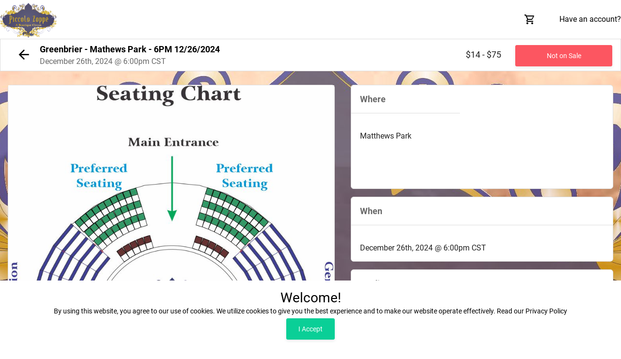

--- FILE ---
content_type: text/html; charset=UTF-8
request_url: https://secure.piccolozoppe.com/event/greenbrier---mathews-park---6pm-12262024
body_size: 5999
content:
<!DOCTYPE HTML>
<html>
	<head>
		<meta charset="utf-8"/>

		<title>Piccolo ZoppÃ© - A Boutique Circus - Greenbrier - Mathews Park - 6PM 12/26/2024</title>
		<meta name="viewport" content="width=device-width, height=device-height, initial-scale=1.0, user-scalable=no, user-scalable=0" />

					<link rel="shortcut icon" href="https://d27ush0hbdz2nj.cloudfront.net/5b7870d07c58d7128802dd5b62a45ce5/PZFavicon.png" />
			<!-- Initialize All Analytics -->
<script id="site-analytics">
</script>
		<meta content="Piccolo Zoppe Boutique Circus Old world classic entertainment horses dogs acrobats aerial juggler highwire ringmaster clown " name="description" />

<!-- Google G4 Analytics Code -->
<script async src="https://www.googletagmanager.com/gtag/js?id=G-3ERZPH8LZ4"></script>
<script>
   window.dataLayer = window.dataLayer || [];
   function gtag(){dataLayer.push(arguments);}
   gtag('js', new Date());
   gtag('config', 'G-3ERZPH8LZ4');
   gtag('event', 'view_item',{"content_type":"event","currency":"USD","items":[{"item_id":"177","item_brand":"Greenbrier - Mathews Park - 6PM 12\/26\/2024","affiliation":"secure.piccolozoppe.com","index":0,"quantity":1,"item_category":"Event","item_list_name":"List","item_list_id":"recently_added","item_time":"December 26, 2024 @ 06:00PM CST","item_location":"Matthews Park"}]});
</script>

<!-- end section Google G4 Analytics Code -->

<!-- Facebook EventManager Pixel code -->
<script>
			!function(f,b,e,v,n,t,s)
			{if(f.fbq)return;n=f.fbq=function(){n.callMethod?
			n.callMethod.apply(n,arguments):n.queue.push(arguments)};
			if(!f._fbq)f._fbq=n;n.push=n;n.loaded=!0;n.version='2.0';
			n.queue=[];t=b.createElement(e);t.async=!0;
			t.src=v;s=b.getElementsByTagName(e)[0];
			s.parentNode.insertBefore(t,s)}(window, document,'script',
			'https://connect.facebook.net/en_US/fbevents.js');
			
fbq("init",1349429372551089);
fbq('track', 'ViewContent',{"content_type":"product_group","currency":"USD","content_ids":["177"],"content_name":"Greenbrier - Mathews Park - 6PM 12\/26\/2024"});
</script>

<!-- end section Facebook EventManager Pixel code -->
		<script src="https://d19cc29qsd5ddg.cloudfront.net/publicTheme-2.9.0/assets-2.9.0/vendors/js/vendor.bundle.base.js"></script>
				<link href="https://d19cc29qsd5ddg.cloudfront.net/publicTheme-2.9.0/assets-2.9.0/vendors/iconfonts/mdi/font/css/materialdesignicons.min.css" rel="stylesheet" />
					<link href="https://d19cc29qsd5ddg.cloudfront.net/publicTheme-2.9.0/assets-2.9.0/vendors/css/vendor.bundle.base.css" rel="stylesheet" />
					<link href="https://d19cc29qsd5ddg.cloudfront.net/publicTheme-2.9.0/assets-2.9.0/vendors/css/vendor.bundle.addons.css" rel="stylesheet" />
					<link href="https://d19cc29qsd5ddg.cloudfront.net/publicTheme-2.9.0/assets-2.9.0/css/vertical-layout-light/style.css" rel="stylesheet" />
					<link href="https://d19cc29qsd5ddg.cloudfront.net/publicTheme-2.9.0/assets-2.9.0/extras/icheck/icheck-bootstrap.min.css" rel="stylesheet" />
					<link href="https://d19cc29qsd5ddg.cloudfront.net/publicTheme-2.9.0/assets-2.9.0/vendors/lightgallery/css/lightgallery.min.css" rel="stylesheet" />
					<link href="https://d19cc29qsd5ddg.cloudfront.net/publicTheme-2.9.0/assets-2.9.0/vendors/selectize/css/selectize.bootstrap4.css" rel="stylesheet" />
					<link href="/tickets/plugs/publicTheme/assets/css/custom.css" rel="stylesheet" />
			<link rel="stylesheet" type="text/css" href="/tickets/plugs/siteTemplate/assets/css/siteTemplate.css" /><link rel="stylesheet" type="text/css" href="https://d19cc29qsd5ddg.cloudfront.net/publicTheme/2.9/vendors/intlTel/23.8.0/css/intlTelInput.css" /><link rel="stylesheet" type="text/css" href="/tickets/plugs/myAccountBar/assets/css/myAccountBar.css" /><link rel="stylesheet" type="text/css" href="https://d19cc29qsd5ddg.cloudfront.net/publicTheme/2.9/" /><link rel="stylesheet" type="text/css" href="/tickets/plugs/eventDetails/assets/css/eventDetails.css" /><link rel="stylesheet" type="text/css" href="https://d19cc29qsd5ddg.cloudfront.net/publicTheme/2.9/" /><link rel="stylesheet" type="text/css" href="/tickets/plugs/shoppingCart/assets/css/shoppingCart.css" /><link rel="stylesheet" type="text/css" href="https://d19cc29qsd5ddg.cloudfront.net/publicTheme/2.9/" />	
	<style>
		:root
		{
			--primary-text: #000000;
			--main-bg-color: #ffffff;
			--main-top-bar-color: #ffffff;
			--main-top-bar-text-color: #000000;
			--checkout-top-bar-color: #deb65b;
			--checkout-top-bar-link-color: #ffffff;
			--custom-btn-color: #881f22;
			--custom-btn-color-hover: #5fc3e3;
			--footer-bg-color: #ffffff;
			--footer-text-color: #000000;
			--footer-link-color: #2c98fb;
			--footer-border-color: #000000;
		}
				
		.primaryText
		{
			color: #000000 !important;
		}
				
				
		body
		{
			background-color: #000000 !important;  /* IE Workaround - var's dont work */
			background-color: var(--main-bg-color) !important;
		}
		
				body
		{
			background-image: url(https://d27ush0hbdz2nj.cloudfront.net/5b7870d07c58d7128802dd5b62a45ce5/PZSZLogoblueandgoldWithsepiabackgroundhalfpage3.jpg) !important;
						background-position: center center !important;
						
						background-attachment: scroll;
						
						background-repeat: no-repeat !important;
					}
				
		#siteTemplateHeader
		{
						text-align: left !important;
					
					
						background-position: center !important;
					
						background-repeat: no-repeat !important;
						
					}
				
	</style>
		

<!--dataLayer code-->






<style type="text/css">

#singleTicketType_4{
border: 3px solid #0aa300!important;
background-color: #88d683!important;
}

#singleTicketType_3, #singleTicketType_2{
border: 3px solid #2e2e90!important;
background-color: #b5c5ff!important;
}


</style>

		
		
		<link rel="preconnect" href="https://fonts.googleapis.com">
		<link rel="preconnect" href="https://fonts.gstatic.com" crossorigin>
		<link href="https://fonts.googleapis.com/css2?family=Nunito+Sans&family=Public+Sans&family=Roboto:wght@100&family=Source+Sans+Pro&family=Titillium+Web&display=swap" rel="stylesheet">
		<style>
			*
			{
							}
		</style>
		

<!-- Google Structured Event Data JSON Script -->


	</head>
	<body>
	
			<div id="theMyAccountBarContainer">

						<nav class="navbar col-lg-12 col-12 p-0 fixed-top d-flex flex-row" id="theMyAccountBar">
					<div class="navbar-brand-wrapper d-flex">

						<a class="navbar-brand brand-logo" href="HTTPS://piccolozoppe.com">
							<img src="https://d27ush0hbdz2nj.cloudfront.net/5b7870d07c58d7128802dd5b62a45ce5/Header10.png" alt="Piccolo ZoppÃ© - A Boutique Circus"/>
						</a>
			
						<a class="navbar-brand brand-logo-mini" href="HTTPS://piccolozoppe.com">
							<img src="https://d27ush0hbdz2nj.cloudfront.net/5b7870d07c58d7128802dd5b62a45ce5/Header176.png" alt="Piccolo ZoppÃ© - A Boutique Circus"/>
						</a>
							   	</div>
					<div class="navbar-menu-wrapper d-flex align-items-center justify-content-end justify-content-lg-start">
						<ul class="navbar-nav navbar-nav-right">
							<li class="nav-item nav-settings d-lg-flex">
								<a class="nav-link count-indicator" id="shoppingCartIcon" href="#">
									<i class="mdi mdi-cart-outline mx-0"></i>
								</a>
							</li>
							<li class="nav-item nav-profile dropdown">
								<a href="#" class="nav-link loginLink" data-placement="bottom" data-toggle="popover" data-title="Login to Your Account" data-container="body" data-html="true">
									<span class="nav-profile-name">Have an account?</span>
									<span class="mdi mdi-account-circle d-md-none" id="loginMenuButton"></span>
								</a>
								<div id="navBarLoginFormContainer" style="display: none;">
									<form id="navBarLoginForm" action="/my-account/redirect/" method="post">
										<input type="hidden" name="loginTask" value="go" />
										<div class="form-group">
											<div class="input-group">
												<div class="input-group-prepend">
													<span class="input-group-text">
														<i class="mdi mdi-email"></i>
													</span>
												</div>
												<input name="username" type="text" class="form-control required"
													autocomplete="username" placeholder="Email address" />
											</div>
										</div>
										<div class="form-group">
											<div class="input-group">
												<div class="input-group-prepend">
													<span class="input-group-text">
														<i class="mdi mdi-lock"></i>
													</span>
												</div>
												<input type="password" class="form-control required" name="password" autocomplete="off" placeholder="Password" />
											</div>
										</div>
										<div class="form-group">
											<a href="/forgot-password">I forgot my password</a> | <a href="/my-account/register">register an account</a>
										</div>
										<a onclick="MyAccountBar.login();" class="navBarLoginBtn btn btn-block btn-info">Login</a>
									</form>
								</div>
							</li>
						</ul>
					</div>
				</nav>
	
			</div>
			<div id="myAccountHeaderBarErrorContainer" style="display:none">
				<span id="myAccountHeaderBarError" ></span>
				<div id="closeMyAccountBarErrorContainer">
					<i class="mdi mdi-large mdi-close"  onclick="$(this).parent().parent().attr('style', 'display:none');" id="closeMyAccountBarError"></i>
				</div>
			</div>
			<div id="myAccountHeaderBarHeightBlock"></div>

		
 				<div class="navbarHeightBlock">&nbsp;</div>			<div id="siteTemplateBody">
			<div id="contentContainer">
			<div id="eventDetails" data-event-id="177">
		<div id="titleBar">
			<div id="backArrow">
				<a href="javascript: history.go(-1);"><i class="mdi mdi-arrow-left primaryText"></i></a>
			</div>
			<div id="dateAndTitle">
				<h1 class="title primaryText">
					Greenbrier - Mathews Park - 6PM 12/26/2024				</h1>
				<h3 class="date">
					December 26th, 2024 @ 6:00pm CST				</h3>
			</div>
			<div id="buyTicketsContainer">
				<div id="priceRange">
					&#36;14 - &#36;75				</div>
								<a class="btn btn-danger" disabled href="#">Not on Sale</a>
								</div>
		</div>
			<div id="leftColumn">
				<div id="largeImageContainer">
			<img src="https://d27ush0hbdz2nj.cloudfront.net/5b7870d07c58d7128802dd5b62a45ce5/PiccoloZoppeseatingchart14.jpg" alt="Greenbrier - Mathews Park - 6PM 12/26/2024"/>
		</div>
				<div id="descriptionContainer">
			<div class="sectionTitle">
				About this event			</div>
			<div class="sectionContent">
				<div class="paragraph" style="overflow-wrap: break-word; margin: 0px 0px 25px; padding: 0px; line-height: 24px; font-family: " quattrocento="" sans",="" sans-serif;="" text-transform:="" none;="" letter-spacing:="" 1px="" !important;="" font-size:="" 20px;="" font-weight:="" 400;="" color:="" rgb(255,="" 255,="" 255);="" font-style:="" normal;="" font-variant-ligatures:="" font-variant-caps:="" orphans:="" 2;="" text-align:="" center;="" text-indent:="" 0px;="" widows:="" word-spacing:="" -webkit-text-stroke-width:="" white-space:="" background-color:="" text-decoration-thickness:="" initial;="" text-decoration-style:="" text-decoration-color:="" initial;"=""><font size="4"><span style="color: rgb(42, 42, 42);">The ZoppÃ© family has been producing circuses since 1842,</span><br><span style="color: rgb(42, 42, 42);">starting on the cobblestone roads of Italy.</span><br><br><font style="color: rgb(42, 42, 42);">â€‹Now, Tosca ZoppÃ©<em style="position: relative;">,&nbsp;</em>6th generation equestrian circus artist,<br>proudly joins with her husband,</font><font>&nbsp;</font><font style="color: rgb(42, 42, 42);">John Walther,&nbsp;</font><br><font style="color: rgb(42, 42, 42);">to launch a brand new ZoppÃ© production:&nbsp;</font></font></div><h2 class="wsite-content-title" style="overflow-wrap: break-word; margin: 0px 0px 15px; padding: 0px; color: rgb(255, 255, 255); font-family: " alegreya="" sc"="" !important;="" font-size:="" 50px;="" font-weight:="" 700;="" line-height:="" 1.2em;="" letter-spacing:="" 5px="" font-style:="" normal;="" font-variant-ligatures:="" font-variant-caps:="" orphans:="" 2;="" text-align:="" center;="" text-indent:="" 0px;="" text-transform:="" none;="" widows:="" word-spacing:="" -webkit-text-stroke-width:="" white-space:="" background-color:="" rgb(255,="" 255,="" 255);="" text-decoration-thickness:="" initial;="" text-decoration-style:="" text-decoration-color:="" initial;"=""><font color="#e0bf5c" size="7"><strong>Piccolo ZoppÃ© - Winter Circus</strong></font></h2><div class="paragraph" style="overflow-wrap: break-word; margin: 0px 0px 25px; padding: 0px; line-height: 24px; font-family: " quattrocento="" sans",="" sans-serif;="" text-transform:="" none;="" letter-spacing:="" 1px="" !important;="" font-size:="" 20px;="" font-weight:="" 400;="" color:="" rgb(255,="" 255,="" 255);="" font-style:="" normal;="" font-variant-ligatures:="" font-variant-caps:="" orphans:="" 2;="" text-align:="" center;="" text-indent:="" 0px;="" widows:="" word-spacing:="" -webkit-text-stroke-width:="" white-space:="" background-color:="" text-decoration-thickness:="" initial;="" text-decoration-style:="" text-decoration-color:="" initial;"=""><font size="4"><font color="#2a2a2a">&nbsp;A theatrical circus production<br>that revisits a time when Circus was presented in â€‹a traditional way.</font></font><br><br><strong style="color: rgb(255, 255, 255);"><font color="#8d2424" size="6">â€‹Join us for an unforgettable journey.</font></strong></div>			</div>
		</div>

		
	</div>
			<div id="rightColumn">
		
		<div id="locationContainer">
						<div id="locationRightHalf">
							</div>
						<div id="locationLeftHalf" class="">
				<div class="sectionTitle">
					Where				</div>
				<div class="sectionContent">
					<div>Matthews Park</div>				</div>
			</div>
		</div>
		<div id="dateAndTimeContainer">
			<div class="sectionTitle">
				When			</div>
			<div class="sectionContent">
				December 26th, 2024 @ 6:00pm CST			</div>
		</div>

				<div id="mediaContainer">
			<div class="sectionTitle">
				Media			</div>
			<div class="sectionContent lightgalleryBlock">
				<a href="https://d27ush0hbdz2nj.cloudfront.net/5b7870d07c58d7128802dd5b62a45ce5/galleries/57/ToulouseandToscaenteringbackdoor.jpg" rel="imageGallery" target="_blank"><img class="galleryThumb" src="https://d27ush0hbdz2nj.cloudfront.net/5b7870d07c58d7128802dd5b62a45ce5/galleries/57/ToulouseandToscaenteringbackdoor.jpg" alt="" /></a><a href="https://d27ush0hbdz2nj.cloudfront.net/5b7870d07c58d7128802dd5b62a45ce5/galleries/57/ToulouseandToscasittingonpedastle.jpg" rel="imageGallery" target="_blank"><img class="galleryThumb" src="https://d27ush0hbdz2nj.cloudfront.net/5b7870d07c58d7128802dd5b62a45ce5/galleries/57/ToulouseandToscasittingonpedastle.jpg" alt="" /></a><a href="https://d27ush0hbdz2nj.cloudfront.net/5b7870d07c58d7128802dd5b62a45ce5/galleries/57/IMG_3500.jpg" rel="imageGallery" target="_blank"><img class="galleryThumb" src="https://d27ush0hbdz2nj.cloudfront.net/5b7870d07c58d7128802dd5b62a45ce5/galleries/57/IMG_3500.jpg" alt="" /></a><a href="https://d27ush0hbdz2nj.cloudfront.net/5b7870d07c58d7128802dd5b62a45ce5/galleries/57/IMG_3501.jpg" rel="imageGallery" target="_blank"><img class="galleryThumb" src="https://d27ush0hbdz2nj.cloudfront.net/5b7870d07c58d7128802dd5b62a45ce5/galleries/57/IMG_3501.jpg" alt="" /></a><a href="https://d27ush0hbdz2nj.cloudfront.net/5b7870d07c58d7128802dd5b62a45ce5/galleries/72/Picture1.jpeg" rel="imageGallery" target="_blank"><img class="galleryThumb" src="https://d27ush0hbdz2nj.cloudfront.net/5b7870d07c58d7128802dd5b62a45ce5/galleries/72/Picture1.jpeg" alt="" /></a><a href="https://d27ush0hbdz2nj.cloudfront.net/5b7870d07c58d7128802dd5b62a45ce5/galleries/72/Picture2.jpeg" rel="imageGallery" target="_blank"><img class="galleryThumb" src="https://d27ush0hbdz2nj.cloudfront.net/5b7870d07c58d7128802dd5b62a45ce5/galleries/72/Picture2.jpeg" alt="" /></a><a href="https://d27ush0hbdz2nj.cloudfront.net/5b7870d07c58d7128802dd5b62a45ce5/galleries/72/Picture3.jpeg" rel="imageGallery" target="_blank"><img class="galleryThumb" src="https://d27ush0hbdz2nj.cloudfront.net/5b7870d07c58d7128802dd5b62a45ce5/galleries/72/Picture3.jpeg" alt="" /></a><a href="https://d27ush0hbdz2nj.cloudfront.net/5b7870d07c58d7128802dd5b62a45ce5/galleries/72/Picture4.jpeg" rel="imageGallery" target="_blank"><img class="galleryThumb" src="https://d27ush0hbdz2nj.cloudfront.net/5b7870d07c58d7128802dd5b62a45ce5/galleries/72/Picture4.jpeg" alt="" /></a>			</div>
		</div>

					</div>
			</div>
		        <input type="hidden" id="dataLayerEnabled" value="0">
		<div class="modal fade modal-full" id="addTicketsModal" tabindex="-1" role="dialog"
            data-event-id="177"
            data-event-title="Greenbrier - Mathews Park - 6PM 12/26/2024"
            data-event-time="December 26, 2024 @ 06:00PM CST"
            data-event-location="Matthews Park"
            aria-labelledby="addTicketsModalLabel" aria-hidden="true">
			<div class="modal-dialog modal-lg" role="document" id="ticketsModalContent">
						<div class="modal-content">
			<div class="tickets-modal-header">
				<a class="closeModalLink" data-dismiss="modal">
					&times;
				</a>
				<div class="dateAndTitle">
					<div class="title">
						Greenbrier - Mathews Park - 6PM 12/26/2024					</div>
					<div class="date">
						<div class="fullSizeDate">
						December 26th, 2024 @ 6:00pm CST | Greenbrier, AR						</div>
						<div class="compactDate">
							12/26/2024 @ 6:00pm 2024 | Greenbrier						</div>
					</div>
				</div>
			</div>
			<div class="modal-body">
								<div class="alert alert-danger">
					Not on Sale				</div>
									</div>

			
			<div class="tickets-modal-footer" id="addTicketsModalFooterTickets">
				<div id="subtotalsRow">
					<input type="hidden" id="stripeConnectProcessingOn" value="0" />
					<div id="stripeConnectMessageContainer" style="display: none;"></div>
					<div id="subtotalContainer">
						<span id="subtotalLabel">
							Subtotal						</span>
						<span id="theSubtotal">
							<span class="currency">&#36;</span><span class="amount">0.00</span>
						</span>
					</div>
					<div id="ticketsSelectedCount">
						<span id="noTicketsSelected">No tickets selected.</span>
						<span id="someTicketsSelected"><span class="theCount"></span> ticket(s) selected.</span>
					</div>
				</div>
				<div id="cartMessages">
										<div id="invalidPromoAlert" class="alert alert-danger"></div>
				</div>
				<div id="submitRow">
										<div id="submitColumn">
						<button id="proceedToCheckoutBtn" type="button" class="btn" onclick="EventDetails.proceedToCheckout();" disabled="disabled">
							<i class="mdi mdi-cart-outline"></i>
							Checkout							<i class="mdi mdi-chevron-right"></i>
						</button>
					</div>
				</div>
			</div>
		</div>
					</div>
		</div>
			</div>
				</div>
		<!--siteTemplateBody-->

				<div id="siteTemplateFooter">
			<div class="footerInnerContents">
				<div class="footerRight">
										<div id="footerContainer">
						<a href="/">Home</a>
						&nbsp;
												<a href="javascript: return void(0);" onclick="$('#termsAndConditionsModal').modal('show'); return false;">Terms & Conditions</a>
												&nbsp;
												<a href="javascript: return void(0);" onclick="$('#privacyModal').modal('show'); return false;">Privacy & Security</a>
												&nbsp;
						<a href="javascript: return void(0);" onclick="$('#refundsModal').modal('show'); return false;">Refunds</a>
					</div>
									</div>
				<div class="copyright">
					&copy; 2026 Piccolo ZoppÃ©				</div>
			</div>
		</div>
			<div class="modal fade modal-full" id="termsAndConditionsModal" tabindex="-1" role="dialog" aria-hidden="true" style="display: none;">
		<div class="modal-dialog modal-lg">
			<div class="modal-content">
				<div class="modal-header">
					<h4 class="modal-title">Terms &amp; Conditions</h4>
				</div>
				<div class="modal-body">
																																																											
					<div class="modal-footer">
						<button type="button" class="btn btn-default" data-dismiss="modal">Close</button>
					</div>
				</div>
			</div>
		</div>
	</div>
			<div class="modal fade modal-full" id="privacyModal" tabindex="-1" role="dialog" aria-hidden="true" style="display: none;">
		<div class="modal-dialog modal-lg">
			<div class="modal-content">
				<div class="modal-header">
					<h4 class="modal-title">Privacy &amp; Security</h4>
				</div>
				<div class="modal-body">
																																																																	
					<div class="modal-footer">
						<button type="button" class="btn btn-default" data-dismiss="modal">Close</button>
					</div>
				</div>
			</div>
		</div>
	</div>
			<div class="modal fade modal-full" id="refundsModal" tabindex="-1" role="dialog" aria-hidden="true" style="display: none;">
		<div class="modal-dialog modal-lg">
			<div class="modal-content">
				<div class="modal-header">
					<h4 class="modal-title">Refunds</h4>
				</div>
				<div class="modal-body">
																																						<h2>Return Policy</h2>

<p>If your event is cancelled, we will refund the amount you paid for your tickets (minus order processing, service and delivery fees) using the same payment method used for purchase. If your event is postponed, we will contact you with the new date and time. All Event personnel have the right to refuse entry to any ticket holder for any reason at their discretion. Venue and Talent are subject to change without notice and are not grounds for a refund. Anything promised by the promoter that is unfulfilled is not guaranteed by the seller and is not grounds for a refund.</p>

<h2>Refund and Exchanges</h2>

<p>There are no refunds.</p>

<div>&nbsp;</div>
																											
					<div class="modal-footer">
						<button type="button" class="btn btn-default" data-dismiss="modal">Close</button>
					</div>
				</div>
			</div>
		</div>
	</div>
				<script src="https://d19cc29qsd5ddg.cloudfront.net/publicTheme-2.9.0/assets-2.9.0/vendors/js/vendor.bundle.addons.js"></script>
					<script src="https://d19cc29qsd5ddg.cloudfront.net/publicTheme-2.9.0/assets-2.9.0/js/off-canvas.js"></script>
					<script src="https://d19cc29qsd5ddg.cloudfront.net/publicTheme-2.9.0/assets-2.9.0/js/template.js"></script>
					<script src="https://d19cc29qsd5ddg.cloudfront.net/publicTheme-2.9.0/assets-2.9.0/js/settings.js"></script>
					<script src="https://d19cc29qsd5ddg.cloudfront.net/publicTheme-2.9.0/assets-2.9.0/js/todolist.js"></script>
					<script src="https://d19cc29qsd5ddg.cloudfront.net/publicTheme-2.9.0/assets-2.9.0/extras/jquery.pulsate.min.js"></script>
					<script src="https://d19cc29qsd5ddg.cloudfront.net/publicTheme-2.9.0/assets-2.9.0/vendors/lightgallery/js/lightgallery-all.min.js"></script>
					<script src="https://d19cc29qsd5ddg.cloudfront.net/publicTheme-2.9.0/assets-2.9.0/vendors/selectize/selectize.min.js"></script>
					<script src="https://d19cc29qsd5ddg.cloudfront.net/publicTheme-2.9.0/assets-2.9.0/vendors/jquery.scrollTo.min.js"></script>
					<script src="https://d19cc29qsd5ddg.cloudfront.net/publicTheme-2.9.0/assets-2.9.0/vendors/jquery.quicksearch.min.js"></script>
					<script src="/tickets/plugs/publicTheme/assets/js/publicTheme.js"></script>
					<script>window.squareInitializingCard = false;</script>
		<script src="https://web.squarecdn.com/v1/square.js"></script>
			<!-- Embedded: -->
<!-- OpenedInIframe: -->

<script src="/tickets/plugs/siteTemplate/assets/js/siteTemplate.js"></script>
<script src="https://d19cc29qsd5ddg.cloudfront.net/publicTheme/2.9/vendors/intlTel/23.8.0/js/intlTelInput.min.js"></script>
<script src="https://d19cc29qsd5ddg.cloudfront.net/publicTheme/2.9/vendors/intlTel/23.8.0/js/intlTelInput-jquery.min.js"></script>
<script src="https://d19cc29qsd5ddg.cloudfront.net/publicTheme/2.9/vendors/intlTel/23.8.0/js/data.min.js"></script>
<script src="/tickets/plugs/myAccountBar/assets/js/myAccountBar.js"></script>
<script src="https://d19cc29qsd5ddg.cloudfront.net/publicTheme/2.9/"></script>
<script src="/tickets/plugs/eventDetails/assets/js/eventDetails.js"></script>
<script src="/tickets/plugs/eventDetails/assets/js/eventDetails-analytics.js"></script>
<script src="https://d19cc29qsd5ddg.cloudfront.net/publicTheme/2.9/"></script>
<script src="/tickets/plugs/shoppingCart/assets/js/shoppingCart.js"></script>
<script src="https://d19cc29qsd5ddg.cloudfront.net/publicTheme/2.9/"></script>		<div id="cookieUsageNotification">
			<div class="welcomeNotice">
				Welcome!			</div>
			<div class="cookiesExplanation">
				By using this website, you agree to our use of cookies. We utilize cookies to give you the best experience and to make our website operate effectively. <a href="javascript: return void(0);" onclick="$('#privacyModal').modal('show'); return false;" class="primaryText">Read our Privacy Policy</a>
			</div>
			<div class="buttonContainer">
				<input type="button" class="btn btn-small btn-success" value="I Accept" onclick="PublicTheme.acceptCookies();" />
			</div>
		</div>
				</body>
</html>

--- FILE ---
content_type: text/css
request_url: https://d19cc29qsd5ddg.cloudfront.net/publicTheme-2.9.0/assets-2.9.0/vendors/selectize/css/selectize.bootstrap4.css
body_size: 2004
content:
/*!
 * Selectize Theme for Bootstrap 4 v2.0.2
 *
 * Copyright 2018 Constantine Seleznyoff <const.seoff@gmail.com>
 *
 * Licensed under the Apache License, Version 2.0 (the "License");
 * you may not use this file except in compliance with the License.
 * You may obtain a copy of the License at
 *
 *     http://www.apache.org/licenses/LICENSE-2.0
 *
 * Unless required by applicable law or agreed to in writing, software
 * distributed under the License is distributed on an "AS IS" BASIS,
 * WITHOUT WARRANTIES OR CONDITIONS OF ANY KIND, either express or implied.
 * See the License for the specific language governing permissions and
 * limitations under the License.
 */
.form-control.selectize-control {
  background-color: transparent;
  border: none;
  border-radius: 0;
  box-shadow: none;
  height: calc(2.25rem + 2px);
  padding: 0;
  position: relative;
  transition: none;
}

.form-control.selectize-control .selectize-input {
  background-clip: padding-box;
  background-color: #fff;
  border: 1px solid #ced4da;
  color: #495057;
  cursor: text;
  display: inline-block;
  font-size: 1rem;
  height: 100%;
  overflow: hidden;
  padding: 0.375rem 0.75rem;
  position: relative;
  width: 100%;
  border-radius: 0.25rem;
  transition: border-color 0.15s ease-in-out, box-shadow 0.15s ease-in-out;
}

@media screen and (prefers-reduced-motion: reduce) {
  .form-control.selectize-control .selectize-input {
    transition: none;
  }
}

.form-control.selectize-control .selectize-input * {
  display: -moz-inline-stack;
  display: inline-block;
  *display: inline;
  zoom: 1;
  vertical-align: baseline;
}

.form-control.selectize-control .selectize-input input {
  background: none !important;
  border: none !important;
  box-shadow: none !important;
  color: inherit;
  display: inline-block !important;
  font-size: inherit;
  line-height: inherit !important;
  margin: 0 2px 0 0 !important;
  max-height: none !important;
  max-width: 100% !important;
  min-height: 0 !important;
  padding: 0 !important;
  text-indent: 0 !important;
  -webkit-user-select: auto !important;
}

.form-control.selectize-control .selectize-input input:hover, .form-control.selectize-control .selectize-input input:focus {
  outline: none !important;
}

.form-control.selectize-control .selectize-input input::-ms-clear {
  display: none;
}

.form-control.selectize-control .selectize-input input::placeholder {
  color: #6c757d;
  opacity: 1;
}

.form-control.selectize-control .selectize-input.focus {
  color: #495057;
  background-color: #fff;
  border-color: #80bdff;
  outline: 0;
  box-shadow: 0 0 0 0.2rem rgba(0, 123, 255, 0.25);
}

.form-control.selectize-control .selectize-input.disabled {
  background-color: #e9ecef;
  color: #495057;
  opacity: 1;
}

.form-control.selectize-control .selectize-input.dropdown-active {
  border-bottom-right-radius: 0;
  border-bottom-left-radius: 0;
}

.form-control.selectize-control .selectize-dropdown {
  background-color: transparent;
  border: none;
  border-radius: 0;
  box-shadow: none;
  display: none;
  height: auto;
  left: 0;
  margin: 0 !important;
  padding: 0;
  position: absolute;
  top: 100%;
  transition: none;
  width: 100% !important;
  z-index: 1000;
}

.form-control.selectize-control .selectize-dropdown .selectize-dropdown-content {
  background-color: #fff;
  background-clip: padding-box;
  border: 1px solid #ced4da;
  border-radius: 0 0 0.25rem 0.25rem;
  border-top-width: 0;
  color: #212529;
  font-size: 1rem;
  max-height: 14.5rem;
  overflow-x: hidden;
  overflow-y: auto;
  padding: 0.5rem 0;
  position: relative;
  text-align: left;
  -webkit-overflow-scrolling: touch;
}

.form-control.selectize-control .selectize-dropdown .selectize-dropdown-content .option,
.form-control.selectize-control .selectize-dropdown .selectize-dropdown-content .create {
  background-color: transparent;
  color: #212529;
  font-weight: 400;
  padding: 0.25rem 1.5rem;
  text-align: inherit;
  white-space: nowrap;
}

.form-control.selectize-control .selectize-dropdown .selectize-dropdown-content .create {
  cursor: pointer;
}

.form-control.selectize-control .selectize-dropdown .selectize-dropdown-content .option:hover, .form-control.selectize-control .selectize-dropdown .selectize-dropdown-content .option:focus {
  color: #fff;
  text-decoration: none;
  background-color: #007bff;
}

.form-control.selectize-control .selectize-dropdown .selectize-dropdown-content .option.active, .form-control.selectize-control .selectize-dropdown .selectize-dropdown-content .option:active {
  color: #fff;
  text-decoration: none;
  background-color: #007bff;
}

.form-control.selectize-control .selectize-dropdown .selectize-dropdown-content .option.disabled, .form-control.selectize-control .selectize-dropdown .selectize-dropdown-content .option:disabled, .form-control.selectize-control .selectize-dropdown .selectize-dropdown-content .option[data-disabled] {
  background-color: transparent;
  color: #6c757d;
}

.form-control.selectize-control .selectize-dropdown .selectize-dropdown-content .option[data-selectable] {
  cursor: pointer;
  overflow: hidden;
}

.form-control.selectize-control .selectize-dropdown .selectize-dropdown-content .optgroup {
  border-bottom: 1px solid #e9ecef;
  margin-bottom: 0.5rem;
  padding-bottom: 0.5rem;
}

.form-control.selectize-control .selectize-dropdown .selectize-dropdown-content .optgroup:last-child {
  border-bottom-width: 0;
  margin-bottom: 0;
  padding-bottom: 0;
}

.form-control.selectize-control .selectize-dropdown .selectize-dropdown-content .optgroup .optgroup-header {
  color: #6c757d;
  display: block;
  font-size: 0.875rem;
  margin-bottom: 0;
  padding: 0.25rem 1.5rem;
  white-space: nowrap;
}

.form-control.selectize-control.single:after {
  border-color: #212529 transparent transparent transparent;
  border-style: solid;
  border-width: 0.54127rem 0.3125rem 0 0.3125rem;
  content: '';
  display: block;
  height: 0;
  margin-top: -0.27063rem;
  position: absolute;
  top: 50%;
  right: 0.75rem;
  width: 0;
}

.form-control.selectize-control.single .selectize-input {
  padding-right: calc(0.75rem + 0.625rem + 0.375rem);
}

.form-control.selectize-control.multi {
  height: auto;
  min-height: calc(2.25rem + 2px);
}

.form-control.selectize-control.multi .selectize-input {
  height: auto;
  min-height: 100%;
  overflow: auto;
}

.form-control.selectize-control.multi .selectize-input .item {
  margin: 0 3px 0 0;
}

.form-control.selectize-control .selectize-dropdown-content .create strong,
.form-control.selectize-control.multi .selectize-input .item {
  background-color: #007bff;
  color: #fff;
  display: inline-block;
  font-size: 75%;
  font-weight: 400;
  line-height: 1;
  padding: 0.25em 0.4em;
  text-align: center;
  vertical-align: middle;
  white-space: nowrap;
  border-radius: 0.25rem;
}

.form-control.selectize-control.rtl {
  direction: rtl;
}

.form-control.selectize-control.rtl .selectize-input {
  text-align: right;
}

.form-control.selectize-control.rtl .selectize-input input {
  margin: 0 0 0 2px !important;
}

.form-control.selectize-control.rtl .selectize-dropdown .selectize-dropdown-content {
  text-align: right !important;
}

.form-control.selectize-control.rtl.single:after {
  left: 0.75rem;
  right: auto;
}

.form-control.selectize-control.rtl.single .selectize-input {
  padding-left: calc(0.75rem + 0.625rem + 0.375rem);
  padding-right: 0.75rem;
}

.form-control.selectize-control.rtl.multi .selectize-input .item {
  margin: 0 0 0 3px;
}

.form-control.selectize-control.is-valid .selectize-input {
  border-color: #28a745;
}

.form-control.selectize-control.is-valid .selectize-input:focus {
  border-color: #28a745;
  box-shadow: 0 0 0 0.2rem rgba(40, 167, 69, 0.25);
}

.form-control.selectize-control.is-invalid .selectize-input {
  border-color: #dc3545;
}

.form-control.selectize-control.is-invalid .selectize-input:focus {
  border-color: #dc3545;
  box-shadow: 0 0 0 0.2rem rgba(220, 53, 69, 0.25);
}

.form-control-lg.selectize-control {
  height: calc(2.875rem + 2px);
  padding: 0;
}

.form-control-lg.selectize-control .selectize-input {
  font-size: 1.25rem;
  padding: 0.5rem 1rem;
  border-radius: 0.3rem;
}

.form-control-lg.selectize-control.single .selectize-input {
  padding-right: calc(1rem + 0.625rem + 0.5rem);
}

.form-control-lg.selectize-control.single.rtl .selectize-input {
  padding-left: calc(1rem + 0.625rem + 0.5rem);
  padding-right: 1rem;
}

.form-control-lg.selectize-control.multi {
  min-height: calc(2.875rem + 2px);
}

.form-control-sm.selectize-control {
  height: calc(1.8125rem + 2px);
  padding: 0;
}

.form-control-sm.selectize-control .selectize-input {
  font-size: 0.875rem;
  padding: 0.25rem 0.5rem;
  border-radius: 0.2rem;
}

.form-control-sm.selectize-control.single .selectize-input {
  padding-right: calc(0.5rem + 0.625rem + 0.25rem);
}

.form-control-sm.selectize-control.single.rtl .selectize-input {
  padding-left: calc(0.5rem + 0.625rem + 0.25rem);
  padding-right: 0.5rem;
}

.form-control-sm.selectize-control.multi {
  min-height: calc(1.8125rem + 2px);
}

.input-group > .form-control.selectize-control.multi {
  height: calc(2.25rem + 2px);
}

.input-group > .form-control:not(:first-child).selectize-control .selectize-input {
  border-top-left-radius: 0;
  border-bottom-left-radius: 0;
}

.input-group > .form-control:not(:last-child).selectize-control .selectize-input {
  border-top-right-radius: 0;
  border-bottom-right-radius: 0;
}

--- FILE ---
content_type: text/css
request_url: https://secure.piccolozoppe.com/tickets/plugs/siteTemplate/assets/css/siteTemplate.css
body_size: 6550
content:
html,
body
{
	margin: 0;
	padding: 0;
}

body
{
	overflow: hidden;
}

#contentContainer
{
}

#siteTemplateHeader
{
	max-width: 1437px;
	margin: 28px auto 28px auto;
}

#siteTemplateHeader .headerInnerContents
{
	margin: 0px auto 0px;
}

#siteTemplateHeader .headerInnerContents img
{
	max-width: 100%;
	max-height: 100%;
}

#siteTemplateBody
{
	max-width: 1437px;
	margin: 0px auto 0px;
}

#siteTemplateFooter
{
	margin-top: 29px;
	width: 100%;
	height: 64px;
	border-top: 1px;
	border-style: solid;
	background-size: cover;
	background-color: #f8f8f9;
	background-color: var(--footer-bg-color);
	border-color: #dddddd;
	border-color: var(--footer-border-color);
	border-left: none;
	border-right: none;
	border-bottom: none;
	border-right-width: 0px;
	border-left-width: 0px;
}

#siteTemplateFooter .footerInnerContents
{
	max-width: 1437px;
	margin: 0px auto 0px auto;
	padding: 0px 0px 0px 0px;
}

#siteTemplateFooter .footerInnerContents .copyright
{
	width: 243px;
	height: 64px;
	line-height: 64px;
	font-size: 14px;
	color: #686868; 
	color: var(--footer-text-color);
	text-decoration: none solid rgb(104, 104, 104);
}

@media 
only screen and (max-width: 760px)
{
	#siteTemplateFooter .footerInnerContents .copyright
	{
		display: none;
	}
}

#siteTemplateFooter .footerInnerContents .footerRight
{
	height: 64px;
	line-height: 64px;
	float: right;
	text-align: right;
	display: inline-block;
}

#siteTemplateFooter .footerInnerContents .footerRight a
{
	font-size: 14px;
	color: var(--footer-link-color);
	text-decoration: none solid rgb(44, 152, 251);
}

@media 
only screen and (max-width: 480px)
{
	#siteTemplateFooter .footerInnerContents .footerRight a
	{
		font-size: 12px;
	}
}

@media 
only screen and (max-width: 1436px)
{
	#siteTemplateHeader
	{
		max-width: 100%;
		margin-top: 0px;
		margin-bottom: 0px;
	}

	#siteTemplateBody
	{
		max-width: 100%;
	}

	#siteTemplateFooter
	{
		max-width: 100%;
	}
}

.form-group label
{
	display: block;
}

.form-group.has-error label
{
	color: #900;
}

.form-group.has-error input,
.form-group.has-error .selectize-control .selectize-input,
.form-group.has-error select,
.form-group.has-error input:focus
{
	background: #900;
	color: white !important;
}

.btn-default
{
	border: 1px solid #aab2bd !important;
	border-radius: 6px;
	color: #222222;
	background-color: #ffffff;
	font-size: 16px;
}

.btn-default.active
{
	background-color: #d7d7e1;
}

.btn-default:hover
{
	background-color: #efefef;
	-moz-transition: all .2s ease-in;
	-webkit-transition: all .2s ease-in;
	-o-transition: all .2s ease-in;
	transition: all .2s ease-in;
}

.btn-custom-color
{
	padding: 10px;
	line-height: 35px;
	border-radius: 6px;
	background-color: #4d7cff;
	background-color: var(--custom-btn-color);
	font-size: 16px;
	line-height: 14px;
	color: #ffffff !important;
	text-decoration: none solid rgb(255, 255, 255);
	text-align: center;
}

.btn-custom-color.btn-medium
{
	height: 44px;
	line-height: 24px;
}

.btn-custom-color.btn-large
{
	height: 55px;
}

.btn-custom-color:hover
{
	background-color: var(--custom-btn-color-hover);
	-moz-transition: all .2s ease-in;
	-webkit-transition: all .2s ease-in;
	-o-transition: all .2s ease-in;
	transition: all .2s ease-in;
}

.btn-custom-color:hover
{
	background-color: var(--custom-btn-color-hover);
	-moz-transition: all .2s ease-in;
	-webkit-transition: all .2s ease-in;
	-o-transition: all .2s ease-in;
	transition: all .2s ease-in;
}

.btn-custom-clear2
{	
	height: 42px;
	border: 1px solid var(--custom-btn-color);
	border-radius: 4px;
	background-color: #ffffff;
	font-size: 14px;
	line-height: 12px;
	color: var(--custom-btn-color);
	text-decoration: none solid rgb(44, 152, 251);
	text-align: center;
}

.btn-custom-clear
{	
	width: 104px;
	height: 42px;
	border: 1px solid var(--custom-btn-color);
	border-radius: 4px;
	background-color: #ffffff;
	font-size: 14px;
	line-height: 12px;
	color: var(--custom-btn-color);
	text-decoration: none solid rgb(44, 152, 251);
	text-align: center;
}

.btn-custom-clear:hover, .btn-custom-clear2:hover
{
	background-color: var(--custom-btn-color-hover);
	color: var(--custom-btn-color);
	-moz-transition: all .2s ease-in;
	-webkit-transition: all .2s ease-in;
	-o-transition: all .2s ease-in;
	transition: all .2s ease-in;
}

.btn-custom-outline
{	
	width: 104px;
	height: 42px;
	border: 1px solid var(--custom-btn-color);
	border-radius: 4px;
	background-color: #ffffff;
	font-size: 14px;
	line-height: 12px;
	color: var(--custom-btn-color);
	text-decoration: none solid rgb(44, 152, 251);
	text-align: center;
}

.btn-custom-outline:hover
{
	border-color: var(--custom-btn-color-hover);
	color: var(--custom-btn-color);
	-moz-transition: all .2s ease-in;
	-webkit-transition: all .2s ease-in;
	-o-transition: all .2s ease-in;
	transition: all .2s ease-in;
}

.btn-custom-color.btn-sm,
.btn-custom-clear.btn-sm,
.btn-custom-clear2.btn-sm,
.btn-custom-outline.btn-sm
{
	min-width: 133px;
	height: 39px;
	line-height: 26px;
	padding: 6px;
	font-size: 16px;
}

.selectize-input .item
{
	line-height: 27px;
}

.form-control.selectize-control .selectize-input input
{
	position: relative;
	top: 6px;
}

.input-inline
{
	display: inline-block;
}

.affiliate-notice
{
	margin-top: 7px;
}

@media 
only screen and (max-width: 860px)
{
	.affiliate-notice
	{
		margin-right: 2px;
	}
}

.input-group-append .input-group-text, 
.input-group-prepend .input-group-text,
.form-control
{
	border-color: #bbbbbb !important;
	color: #394047;
}

input.form-control:focus
{
	border: 1px solid #006cff !important;
	color: #222 !important;
}

select.form-control
{
	border: 1px solid #bbbbbb !important;
	outline: #bbbbbb !important;
	border-radius: 2px;
	color: #394047;
}

.redText
{
	color: #900;
}

.greenText
{
	color: #090;
}

.form-control.inline
{
	display: inline-block;
}

.form-control.input-small
{
	width: 120px;
}

.form-group .radioLabel
{
	display: inline-block;
	width: 120px;
	line-height: 22px;
}

#cookieUsageNotification
{
	position: fixed;
	bottom: 0px;
	left: 0px;
	width: 100%;
	z-index: 10000;
	background: var(--main-top-bar-color);
	color: var(--main-top-bar-text-color);
	text-align: center;
	padding: 19px;
}

#cookieUsageNotification .welcomeNotice
{
	text-align: center;
	font-size: 28px;
	line-height: 34px;
}

#cookieUsageNotification .cookiesExplanation
{
	text-align: center;
	font-size: 14px;
	line-height: 20px;
}

#cookieUsageNotification .buttonContainer
{
	margin-top: 5px;
	text-align: center;
}

input:focus,
.btn
{
	box-shadow: 0px 3px 6px rgba(0,0,0,0.08) !important;
}

.btn.disabled
{
	box-shadow: none !important;
}

.sezzleLogo
{
	max-height: 14px;
	margin-left: 6px;
	margin-top: -3px;
}



--- FILE ---
content_type: application/javascript
request_url: https://secure.piccolozoppe.com/tickets/plugs/siteTemplate/assets/js/siteTemplate.js
body_size: 3260
content:
TicketSocket = function()
{

};

TicketSocket.windowLocation = function(url)
{
	window.location = url;
};

TicketSocket.ajax = function(options)
{
	$.ajax(options);
};

document.addEventListener("DOMContentLoaded", function() {
    const bar = document.getElementById('cookieUsageNotification');
    if (!bar) return;

    const buyTickets = document.querySelector('#eventDetails #titleBar #buyTicketsContainer');

    // Add class to body so page content accounts for cookie bar
    document.body.classList.add('has-cookie-bar');

	// Add smooth transition to page content and Buy Tickets container
    const pageContent = document.getElementById('siteTemplateBody');
    if (pageContent) pageContent.style.transition = 'margin-bottom 0.5s ease';
    if (buyTickets) buyTickets.style.transition = 'bottom 0.5s ease';

    // Smooth transition CSS for the bar
    bar.style.transition = 'transform 0.5s ease, opacity 0.5s ease';

    function getBarHeight() {
        const barVisible = bar.offsetHeight > 0 && window.getComputedStyle(bar).display !== 'none';
        return barVisible ? bar.offsetHeight : 0;
    }

    function adjustForCookieBar() {
        requestAnimationFrame(() => {
            const barHeight = getBarHeight();
            if (pageContent) pageContent.style.marginBottom = barHeight + 'px';

            if (buyTickets) buyTickets.style.bottom = barHeight + 'px';
            if (buyTickets) buyTickets.offsetHeight;
        });
    }

    function resetPadding() {
        if (pageContent) pageContent.style.marginBottom = '';

        const modals = document.querySelectorAll('.modal');
        modals.forEach(modal => {
            const modalContent = modal.querySelector('.modal-content');
            if (modalContent) modalContent.style.paddingBottom = '';
        });

        if (buyTickets) buyTickets.style.bottom = '0px';
    }

    function adjustModalPadding() {
        const barHeight = getBarHeight();
        const modals = document.querySelectorAll('.modal.show');
        modals.forEach(modal => {
            const modalContent = modal.querySelector('.modal-content');
            if (modalContent) modalContent.style.paddingBottom = barHeight + 'px';
        });
    }

    // Adjust modal padding when modal is shown
    $('#addTicketsModal').on('shown.bs.modal', function() {
        adjustModalPadding();
    });

    function hideCookieBar() {
        const barHeight = bar.offsetHeight;
        bar.style.transform = `translateY(${barHeight}px)`; // slide down
        bar.style.opacity = '0';
        setTimeout(() => {
            bar.style.display = 'none';
            resetPadding();
        }, 500);
    }

    // Hook the "I Accept" button
    const acceptBtn = bar.querySelector('input[type="button"]');
    if (acceptBtn) {
        acceptBtn.addEventListener('click', hideCookieBar);
    }

    // Automatically hide after 30 seconds
    setTimeout(hideCookieBar, 30000);

    // Run adjustments on page load and window resize
    adjustForCookieBar();
    window.addEventListener('resize', adjustForCookieBar);

    // Observe dynamic changes to cookie bar
    const observer = new MutationObserver(adjustForCookieBar);
    observer.observe(bar, { attributes: true, childList: true, subtree: true });
});
